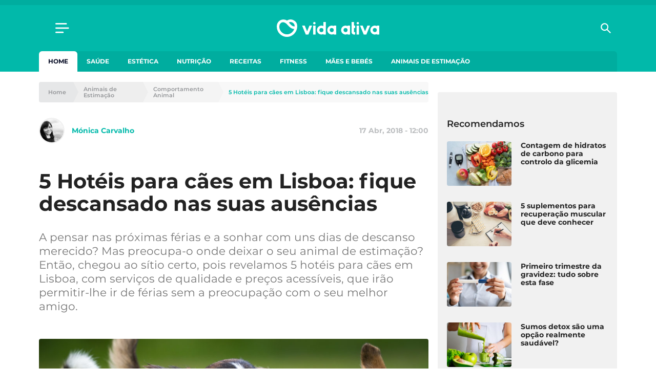

--- FILE ---
content_type: image/svg+xml
request_url: https://cdn.vidaativa.pt/production/app/themes/adc-theme/Resources/images/common/icons/social-linkedin.svg
body_size: -93
content:
<svg xmlns="http://www.w3.org/2000/svg" width="30" height="30" viewBox="0 0 30 30">
    <path fill="#999"
          d="M409,806H391a6,6,0,0,0-6,6v18a6,6,0,0,0,6,6h18a6,6,0,0,0,6-6V812A6,6,0,0,0,409,806Zm-14.779,25.289h-4.239V817.548h4.239Zm-2.071-15.608v-.052l0,0a2.507,2.507,0,0,1-2.492-2.431c0-.029,0-.058,0-.087a2.409,2.409,0,0,1,2.41-2.407h.085a2.493,2.493,0,0,1,0,4.974Zm18.173,8V831.2h-4.191v-6.72a7.05,7.05,0,0,0-.279-2.444,1.883,1.883,0,0,0-1.961-1.242c-2.271,0-2.577,1.784-2.577,3.529v6.8h-4.287V817.548h4v1.807h.084a4.488,4.488,0,0,1,3.881-2.24h.2a4.512,4.512,0,0,1,4.186,1.9A8.649,8.649,0,0,1,410.319,823.678Z"
          transform="translate(-385 -806)"/>
</svg>


--- FILE ---
content_type: image/svg+xml
request_url: https://cdn.vidaativa.pt/production/app/themes/adc-theme/Resources/images/common/icons/social-instagram.svg
body_size: -276
content:
<svg xmlns="http://www.w3.org/2000/svg" width="30" height="30" viewBox="0 0 30 30">
    <path fill="#999"
          d="M1174,806h-18a6,6,0,0,0-6,6v18a6,6,0,0,0,6,6h18a6,6,0,0,0,6-6V812A6,6,0,0,0,1174,806Zm-9,23.247a8.249,8.249,0,1,1,8.249-8.249A8.258,8.258,0,0,1,1165,829.247Zm9.6-16.048a1.8,1.8,0,1,1,1.8-1.8A1.8,1.8,0,0,1,1174.6,813.2Z"
          transform="translate(-1150 -806)"/>
    <circle fill="#999" cx="6" cy="6" r="6" transform="translate(9 9)"/>
</svg>
